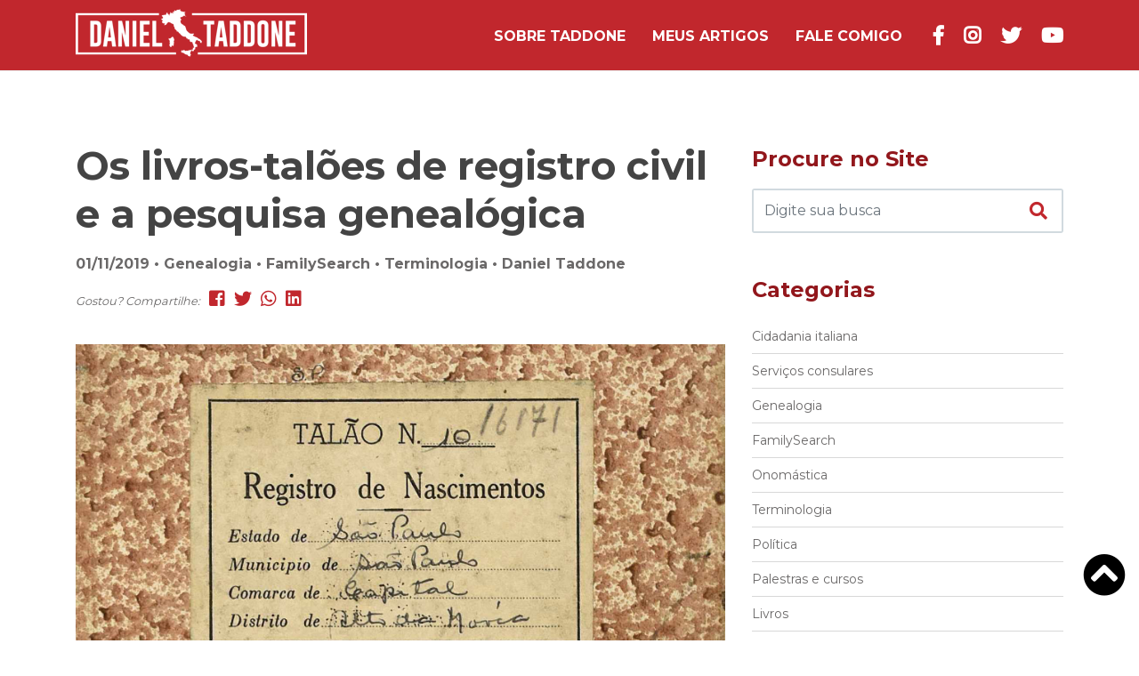

--- FILE ---
content_type: text/html; charset=utf-8
request_url: https://www.google.com/recaptcha/api2/aframe
body_size: 268
content:
<!DOCTYPE HTML><html><head><meta http-equiv="content-type" content="text/html; charset=UTF-8"></head><body><script nonce="z8nFyQCFfA-R5fP90oWMZg">/** Anti-fraud and anti-abuse applications only. See google.com/recaptcha */ try{var clients={'sodar':'https://pagead2.googlesyndication.com/pagead/sodar?'};window.addEventListener("message",function(a){try{if(a.source===window.parent){var b=JSON.parse(a.data);var c=clients[b['id']];if(c){var d=document.createElement('img');d.src=c+b['params']+'&rc='+(localStorage.getItem("rc::a")?sessionStorage.getItem("rc::b"):"");window.document.body.appendChild(d);sessionStorage.setItem("rc::e",parseInt(sessionStorage.getItem("rc::e")||0)+1);localStorage.setItem("rc::h",'1769171293075');}}}catch(b){}});window.parent.postMessage("_grecaptcha_ready", "*");}catch(b){}</script></body></html>